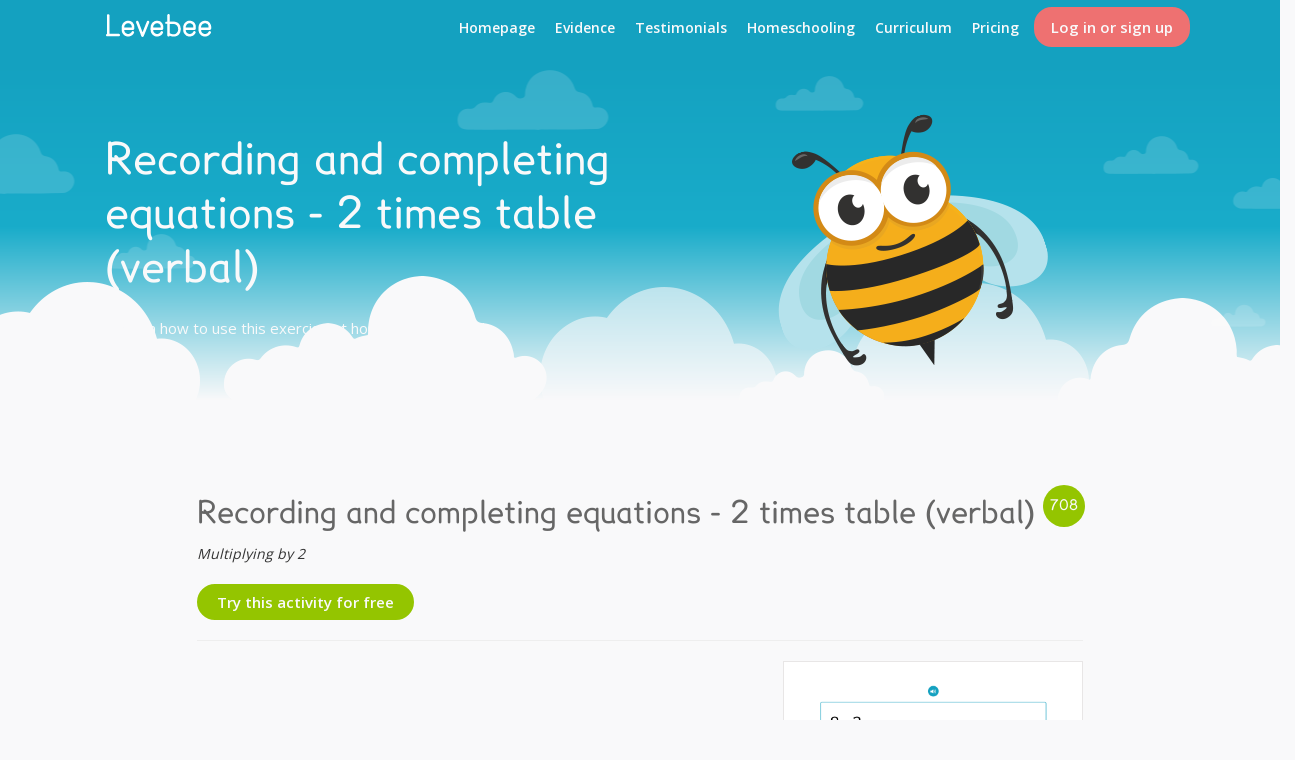

--- FILE ---
content_type: text/html; charset=utf-8
request_url: https://www.levebee.com/exercises/detail/id-1298
body_size: 4182
content:
<!DOCTYPE html>
<html lang="en">
<head>
    <meta charset="utf-8">

    
    <meta name="description" content="Tips on how to use this exercise at home and at school.">
    <meta name="robots" content="index, follow">
    <link rel="shortcut icon" href="/favicon.png">
    <meta name="viewport" content="width=device-width, initial-scale=1">

    <title>    Recording and completing equations - 2 times table (verbal) - Online learning activity
</title>

    <!-- FB metadata -->
    <meta property="og:url"           content="https://www.levebee.com/exercises/detail/id-1298">
    <meta property="og:type"          content="website">
    <meta property="og:title"         content="Recording and completing equations - 2 times table (verbal) - Online learning activity">
    <meta property="og:description"   content="Tips on how to use this exercise at home and at school.">
        <meta property="og:image" content="https://cdn.vcelka.cz/data/images/vcelka-og_en.png">


    <meta name="theme-color" content="#14a1c0">
    <!-- Windows config -->
    <meta name="msapplication-tooltip" content="    Recording and completing equations - 2 times table (verbal) - Online learning activity
">


<link rel="manifest" href="/manifest">

<!-- Android and iOS Add to Home screen -->
<meta name="mobile-web-app-capable" content="yes">
<meta name="apple-mobile-web-app-capable" content="yes">

<!-- iOS config -->
<meta name="apple-mobile-web-app-title" content="Levebee">
<meta name="apple-mobile-web-app-capable" content="yes">
<meta name="apple-mobile-web-app-status-bar-style" content="black-translucent">

<!-- Windows config -->
<meta name="application-name" content="Levebee">
<meta name="msapplication-config" content="/manifest/ie">
<meta name="msapplication-starturl" content="/app/">

	<link rel="icon" sizes="48x48" href="https://cdn.vcelka.cz/data/bee-icons/vcelka-48x48.png">
	<link rel="apple-touch-icon" sizes="48x48" href="https://cdn.vcelka.cz/data/bee-icons/vcelka-48x48.png">
	<link rel="icon" sizes="70x70" href="https://cdn.vcelka.cz/data/bee-icons/vcelka-70x70.png">
	<link rel="apple-touch-icon" sizes="70x70" href="https://cdn.vcelka.cz/data/bee-icons/vcelka-70x70.png">
	<link rel="icon" sizes="72x72" href="https://cdn.vcelka.cz/data/bee-icons/vcelka-72x72.png">
	<link rel="apple-touch-icon" sizes="72x72" href="https://cdn.vcelka.cz/data/bee-icons/vcelka-72x72.png">
	<link rel="icon" sizes="76x76" href="https://cdn.vcelka.cz/data/bee-icons/vcelka-76x76.png">
	<link rel="apple-touch-icon" sizes="76x76" href="https://cdn.vcelka.cz/data/bee-icons/vcelka-76x76.png">
	<link rel="icon" sizes="96x96" href="https://cdn.vcelka.cz/data/bee-icons/vcelka-96x96.png">
	<link rel="apple-touch-icon" sizes="96x96" href="https://cdn.vcelka.cz/data/bee-icons/vcelka-96x96.png">
	<link rel="icon" sizes="120x120" href="https://cdn.vcelka.cz/data/bee-icons/vcelka-120x120.png">
	<link rel="apple-touch-icon" sizes="120x120" href="https://cdn.vcelka.cz/data/bee-icons/vcelka-120x120.png">
	<link rel="icon" sizes="128x128" href="https://cdn.vcelka.cz/data/bee-icons/vcelka-128x128.png">
	<link rel="apple-touch-icon" sizes="128x128" href="https://cdn.vcelka.cz/data/bee-icons/vcelka-128x128.png">
	<link rel="icon" sizes="144x144" href="https://cdn.vcelka.cz/data/bee-icons/vcelka-144x144.png">
	<link rel="apple-touch-icon" sizes="144x144" href="https://cdn.vcelka.cz/data/bee-icons/vcelka-144x144.png">
	<link rel="icon" sizes="150x150" href="https://cdn.vcelka.cz/data/bee-icons/vcelka-150x150.png">
	<link rel="apple-touch-icon" sizes="150x150" href="https://cdn.vcelka.cz/data/bee-icons/vcelka-150x150.png">
	<link rel="icon" sizes="152x152" href="https://cdn.vcelka.cz/data/bee-icons/vcelka-152x152.png">
	<link rel="apple-touch-icon" sizes="152x152" href="https://cdn.vcelka.cz/data/bee-icons/vcelka-152x152.png">
	<link rel="icon" sizes="180x180" href="https://cdn.vcelka.cz/data/bee-icons/vcelka-180x180.png">
	<link rel="apple-touch-icon" sizes="180x180" href="https://cdn.vcelka.cz/data/bee-icons/vcelka-180x180.png">
	<link rel="icon" sizes="192x192" href="https://cdn.vcelka.cz/data/bee-icons/vcelka-192x192.png">
	<link rel="apple-touch-icon" sizes="192x192" href="https://cdn.vcelka.cz/data/bee-icons/vcelka-192x192.png">
	<link rel="icon" sizes="310x150" href="https://cdn.vcelka.cz/data/bee-icons/vcelka-310x150.png">
	<link rel="apple-touch-icon" sizes="310x150" href="https://cdn.vcelka.cz/data/bee-icons/vcelka-310x150.png">
	<link rel="icon" sizes="310x310" href="https://cdn.vcelka.cz/data/bee-icons/vcelka-310x310.png">
	<link rel="apple-touch-icon" sizes="310x310" href="https://cdn.vcelka.cz/data/bee-icons/vcelka-310x310.png">
	<link rel="icon" sizes="512x512" href="https://cdn.vcelka.cz/data/bee-icons/vcelka-512x512.png">
	<link rel="apple-touch-icon" sizes="512x512" href="https://cdn.vcelka.cz/data/bee-icons/vcelka-512x512.png">
	<link rel="icon" sizes="640x960" href="https://cdn.vcelka.cz/data/bee-icons/vcelka-640x960.png">
	<link rel="apple-touch-icon" sizes="640x960" href="https://cdn.vcelka.cz/data/bee-icons/vcelka-640x960.png">
	<link rel="icon" sizes="640x1136" href="https://cdn.vcelka.cz/data/bee-icons/vcelka-640x1136.png">
	<link rel="apple-touch-icon" sizes="640x1136" href="https://cdn.vcelka.cz/data/bee-icons/vcelka-640x1136.png">
	<link rel="icon" sizes="750x1334" href="https://cdn.vcelka.cz/data/bee-icons/vcelka-750x1334.png">
	<link rel="apple-touch-icon" sizes="750x1334" href="https://cdn.vcelka.cz/data/bee-icons/vcelka-750x1334.png">
	<link rel="icon" sizes="768x1024" href="https://cdn.vcelka.cz/data/bee-icons/vcelka-768x1024.png">
	<link rel="apple-touch-icon" sizes="768x1024" href="https://cdn.vcelka.cz/data/bee-icons/vcelka-768x1024.png">
	<link rel="icon" sizes="1024x768" href="https://cdn.vcelka.cz/data/bee-icons/vcelka-1024x768.png">
	<link rel="apple-touch-icon" sizes="1024x768" href="https://cdn.vcelka.cz/data/bee-icons/vcelka-1024x768.png">
	<link rel="icon" sizes="1024x1024" href="https://cdn.vcelka.cz/data/bee-icons/vcelka-1024x1024.png">
	<link rel="apple-touch-icon" sizes="1024x1024" href="https://cdn.vcelka.cz/data/bee-icons/vcelka-1024x1024.png">
	<link rel="icon" sizes="1242x2208" href="https://cdn.vcelka.cz/data/bee-icons/vcelka-1242x2208.png">
	<link rel="apple-touch-icon" sizes="1242x2208" href="https://cdn.vcelka.cz/data/bee-icons/vcelka-1242x2208.png">
	<link rel="icon" sizes="1334x750" href="https://cdn.vcelka.cz/data/bee-icons/vcelka-1334x750.png">
	<link rel="apple-touch-icon" sizes="1334x750" href="https://cdn.vcelka.cz/data/bee-icons/vcelka-1334x750.png">
	<link rel="icon" sizes="1536x2048" href="https://cdn.vcelka.cz/data/bee-icons/vcelka-1536x2048.png">
	<link rel="apple-touch-icon" sizes="1536x2048" href="https://cdn.vcelka.cz/data/bee-icons/vcelka-1536x2048.png">
	<link rel="icon" sizes="2048x1536" href="https://cdn.vcelka.cz/data/bee-icons/vcelka-2048x1536.png">
	<link rel="apple-touch-icon" sizes="2048x1536" href="https://cdn.vcelka.cz/data/bee-icons/vcelka-2048x1536.png">
	<link rel="icon" sizes="2208x1242" href="https://cdn.vcelka.cz/data/bee-icons/vcelka-2208x1242.png">
	<link rel="apple-touch-icon" sizes="2208x1242" href="https://cdn.vcelka.cz/data/bee-icons/vcelka-2208x1242.png">
<link rel="apple-touch-startup-image" href="https://cdn.vcelka.cz/data/bee-icons/vcelka-128x128.png">    <!-- css - libs -->
    <link rel="stylesheet" href="https://www.levebee.com/frontend/theme/general/css/bootstrap.min.1768565734.css">
    <link rel="stylesheet" href="https://www.levebee.com/frontend/theme/plugins/selectize/css/selectize.bootstrap3.1768565734.css">
    <link rel='stylesheet' href="//maxcdn.bootstrapcdn.com/font-awesome/4.1.0/css/font-awesome.min.css">
    <link rel='stylesheet' href="//fonts.googleapis.com/css2?family=Open+Sans:wght@400;600;700;800&display=swap">
    <link rel="stylesheet" href="https://www.levebee.com/frontend/theme/plugins/css/jquery-ui.min.1768565734.css">

    <!-- scripts -->
    <script src="https://www.levebee.com/frontend/js/plugins/jquery-1.11.0.min.1768565734.js"></script>
    <script src="https://www.levebee.com/frontend/js/plugins/bootstrap.min.1768565734.js"></script>
    <script src="https://www.levebee.com/frontend/js/plugins/underscore-min.1768565734.js"></script>
    <script src="https://www.levebee.com/frontend/js/plugins/bootstrap-confirmation.1768565734.js"></script>
    <script src="https://www.levebee.com/frontend/js/plugins/selectize.1768565734.js"></script>
    <script src="https://www.levebee.com/frontend/js/nette/nette.ajax.1768565734.js"></script>
    <script src="https://www.levebee.com/frontend/js/nette/netteForms.1768565734.js"></script>

    <script src="https://www.levebee.com/frontend/js/urls.1768565734.js"></script>
    <script src="https://www.levebee.com/frontend/js/audio-recording/events.1768565734.js"></script>
    <script src="https://www.levebee.com/frontend/js/forms.1768565734.js"></script>
    <script src="https://www.levebee.com/frontend/js/script.1768565734.js"></script>
    <script src="https://www.levebee.com/frontend/js/bowser.min.1768565734.js"></script>

	<link rel="stylesheet" href="https://www.levebee.com/frontend/theme/homepage/css/style.1768565750.css">
	<link rel="stylesheet" href="https://www.levebee.com/frontend/theme/general/css/style.1768565749.css">

	<script src="https://apis.google.com/js/api:client.js"></script>

	<script>
	$(function() {
		$("body").addClass("homepage");
	});
	</script>
    
</head>

<body class="cloudy-bg no-header-shadow homepage ">
    <script>
        document.body.className+=' js';
        REPORT_IMG_ERROR_URL = "/homepage/report-image-error";
        URLs.set('reportRecordingError', "/app/recording-error/");
    </script>

    <div class="navbar navbar-default navbar-fixed-top" role="navigation">
        <div class="container">
            <div class="navbar-header">


                <a class="navbar-brand" href="https://www.levebee.com/">
                    <img src="https://www.levebee.com/frontend/img/logo_en.svg" height="23" alt="Levebee">
                </a>
            </div>

            <div class="navbar-collapse">
<ul class="nav navbar-nav navbar-right">

            <li class="hidden-sm hidden-xs">
                <a href="/?nrtae=1" class="underline"
                   >Homepage</a>
            </li>

            <li class="hidden-sm hidden-xs">
                <a href="/research" class="underline"
                   >Evidence</a>
            </li>

            <li class="hidden-sm hidden-xs">
                <a href="/testimonial" class="underline"
                   >Testimonials</a>
            </li>

            <li class="hidden-sm hidden-xs">
                <a href="/homeschooling" class="underline"
                   >Homeschooling</a>
            </li>

            <li class="hidden-sm hidden-xs">
                <a href="/curriculum" class="underline"
                   >Curriculum</a>
            </li>

            <li class="hidden-sm hidden-xs">
                <a href="/school" class="underline"
                   >Pricing</a>
            </li>

    <li>
        <a href="https://www.levebee.com/homepage/login" class="levebee-btn levebee-btn-red levebee-btn-filled">
            Log in or sign up
        </a>
    </li>

        <li class="dropdown nav-hamburger hidden-md hidden-lg hidden-print">
            <a href="#" class="dropdown-toggle" data-toggle="dropdown">
                <span class="glyphicon glyphicon-menu-hamburger"></span>
            </a>
            <ul class="dropdown-menu" role="menu">
                    <li>
                        <a href="/?nrtae=1" role="menuitem" >Homepage</a>
                    </li>
                    <li>
                        <a href="/research" role="menuitem" >Evidence</a>
                    </li>
                    <li>
                        <a href="/testimonial" role="menuitem" >Testimonials</a>
                    </li>
                    <li>
                        <a href="/homeschooling" role="menuitem" >Homeschooling</a>
                    </li>
                    <li>
                        <a href="/curriculum" role="menuitem" >Curriculum</a>
                    </li>
                    <li>
                        <a href="/school" role="menuitem" >Pricing</a>
                    </li>
            </ul>
        </li>
</ul>

            </div><!--/.nav-collapse -->
        </div>
    </div>

    <header id="top">
<div class="container lexia-font">
	<div class="row">
		<div class="col-sm-6" id="landing-page">
			<h1>Recording and completing equations - 2 times table (verbal)</h1>
			<p>Tips on how to use this exercise at home and at school.</p>
		</div>
		<div class="col-sm-6 hidden-xs">
			<img src="https://www.levebee.com/frontend/img/bee.png" alt="Levebee" id="the-bee" class="not-moving">
		</div>
	</div>
</div>

</header>








	                    <div class="container">
                <div class="row">
                    <div class="col-xs-12">
    <div class="row hidden-print">
<div id="snippet--flashes"></div>

        <div id="js-errors"></div>
    </div>
                    </div>
                </div>
            </div>


<div class="container lexia-font" id="info-page">
	<div class="row homepage-section">
		<div class="col-sm-10 col-sm-offset-1 text-justify">
			<div class="exercise" id="exercise-1298">
			    <h2 data-id="708">Recording and completing equations - 2 times table (verbal)</h2>
			    <p><em>Multiplying by 2</em></p>
				<div class="text-left margin-top-20">
					<a class="levebee-btn levebee-btn-green" href="/homepage/login">Try this activity for free</a>
				</div>
				<div class="text-left margin-top-20">
				</div>
			    <hr>

			        <a href="https://cdn.vcelka.cz/data/thumbnails/20230716072917_708.png" target="_blank"><img src="https://cdn.vcelka.cz/data/thumbnails/20230716072917_708.png" alt="Levebee 708: Recording and completing equations - 2 times table (verbal)" class="margin-bottom-20"></a>
			    
			    <p></p>


			</div>
		</div>
	</div>
</div>







	<div class="row text-center lexia-font" id="homepage-footer">
		<div class="col-sm-6 text-right">
			<h2>Try Levebee app for free</h2>
		</div>
		<div class="col-sm-6 text-left">
			<a class="levebee-btn levebee-btn-green levebee-btn-lg" href="/homepage/login">Register here</a>
		</div>
	</div>


        <footer id="bottom" class="blue">
            <div class="container">
                <div class="row hidden-print" id="footer-links">
                    <div class="col-sm-3 col-xs-12">
	<ul>

			<li>
				<a href="/?nrtae=1"
				   >
					Homepage
				</a>
			</li>

			<li>
				<a href="/research"
				   >
					Evidence
				</a>
			</li>

			<li>
				<a href="/testimonial"
				   >
					Testimonials
				</a>
			</li>

			<li>
				<a href="/math-diagnostics"
				   >
					Diagnostic Assessment
				</a>
			</li>

			<li>
				<a href="/mtss-implementation"
				   >
					MTSS Implementation
				</a>
			</li>

			<li>
				<a href="/curriculum"
				   >
					Curriculum
				</a>
			</li>

			<li>
				<a href="/homeschooling"
				   >
					Homeschooling
				</a>
			</li>
	</ul>
                    </div>
                    <div class="col-sm-4 col-xs-12">
	<ul>

			<li>
				<a href="/price-list"
				   >
					Pricing
				</a>
			</li>

			<li>
				<a href="/device"
				   >
					Device Check
				</a>
			</li>

			<li>
				<a href="/supported-devices"
				   >
					Supported Devices
				</a>
			</li>

			<li>
				<a href="https://files.levebee.com/dokumenty/DiagnosticAssessmentChecklist.pdf"
				   target="_blank">
					Diagnostics Checklist
				</a>
			</li>
	</ul>
                    </div>
                    <div class="col-sm-2 col-xs-12">
	<ul>

			<li>
				<a href="/en/info/about"
				   >
					Team
				</a>
			</li>

			<li>
				<a href="/en/info/contact"
				   >
					Contact
				</a>
			</li>

			<li>
				<a href="/terms"
				   >
					Terms &amp; Conditions
				</a>
			</li>

			<li>
				<a href="/privacy"
				   >
					Privacy
				</a>
			</li>

			<li>
				<a href="/ai-math-tutor"
				   >
					AI Math Tutor
				</a>
			</li>
	</ul>
                    </div>
                    <div class="col-sm-3 col-xs-12 text-center badge-links">
                            <p class="margin-bottom-15">
                                <a class="app-badge-link" href="/install" target="_blank">
                                    <img alt="Install" src="https://files.vcelka.cz/img/buttons/install-en.svg"
                                         width="181">
                                </a>
                            </p>

                            <div id="fast-help">
                                <p>Do you need help?</p>
                                <p>
                                </p>
                                <p class="margin-top-10">
                                </p>
                                <p>
                                    <a href="mailto:support@levebee.com" aria-label="Write us an email" title="Write us an email">
                                        <span class="glyphicon glyphicon-envelope" aria-hidden="true"></span> <span class="number">support@levebee.com</span>
                                    </a>
                                </p>
                            </div>
                        <div id="social-icons">
                            <a href="https://twitter.com/levebeeapp" target="_blank" class="icon twitter-icon">
                                <span id="twitter-icon"></span>
                            </a>
                        </div>
                    </div>
                </div>


                <div class="row hidden-print footer-icons">
                    <div class="d-flex justify-content-center flex-wrap align-items-center gap-3">
                        <a href="https://www.nadacevodafone.cz/programy/technologie-pro-spolecnost/podporene-projekty/vcelka/levebee.html" target="_blank">
                            <img src="https://www.levebee.com/frontend/img/vodafone_en.png" alt="Nadace Vodafone Česká republika" width="143">
                        </a>

                        <a href="http://techcrunch.com/2014/10/20/levebee-can-be-your-childs-personal-reading-coach/" target="_blank" class="techcrunch-logo">
                            <img src="https://www.levebee.com/frontend/img/tc-top15.png" alt="Levebee took place in TOP 15 in TechCrunch Startup Battlefield">
                        </a>

                            <img src="https://www.levebee.com/frontend/img/gopay_bannery-modre.png" alt="GoPay">



                        <a href="https://www.impactedtech.eu/impact-edtech/" target="_blank" class="impact-edtech-logo">
                            <img src="https://www.levebee.com/frontend/img/logo-impact-edtech-black.png" alt="The European Incubator-Accelerator that helps EdTech start-ups/SMEs turn ideas into market-ready products">
                        </a>

                        <a href="https://medlem.edtest.se/en/product/levebee" target="_blank" class="edtest-logo">
                            <img src="https://www.levebee.com/frontend/img/logo-sei.png" alt="Levebee is a member of Swedish Edtech Industry">
                        </a>

                    </div>
                </div>


                <div class="row">
                    <div class="col-md-12">
                        <p class="rights">© All rights reserved 2026 Levebee</p>
                    </div>
                </div>
            </div>
        </footer>

    <div id="work-in-progress" class="hidden">This functionality is under construction.</div>
    <div id="levebee-strings" data-are-you-sure="Are you sure?"></div>

    <div class="modal fade" id="audio-recording-failed-modal" tabindex="-1" role="dialog" aria-hidden="true">
        <div class="modal-dialog">
            <div class="modal-content">
                <div class="modal-header">
                    <h3>Audio recording failed</h3>
                </div>
                <div class="modal-body text-center">
                    Please, check that your microphone is turned on.
                </div>
                <div class="modal-footer">
                    <button type="button" class="levebee-btn levebee-btn-outline-blue levebee-btn-lg" data-dismiss="modal">Ok</button>
                </div>
            </div>
        </div>
    </div>

    <!-- Plausible  -->
    <script defer data-domain="levebee.com" src="https://plausible.io/js/script.tagged-events.js"></script>
    <script>window.plausible = window.plausible || function() { (window.plausible.q = window.plausible.q || []).push(arguments) }</script>
    <script>
        window.addEventListener(
                "plausible",
                (e) => {
                    window.plausible("Azure playback")
                },
                false,
        );
    </script>

</body>
</html>


--- FILE ---
content_type: image/svg+xml
request_url: https://www.levebee.com/frontend/img/logo_en.svg
body_size: 5181
content:
<?xml version="1.0" encoding="utf-8"?>
<!-- Generator: Adobe Illustrator 16.0.4, SVG Export Plug-In . SVG Version: 6.00 Build 0)  -->
<!DOCTYPE svg PUBLIC "-//W3C//DTD SVG 1.1//EN" "http://www.w3.org/Graphics/SVG/1.1/DTD/svg11.dtd">
<svg version="1.1" xmlns="http://www.w3.org/2000/svg" xmlns:xlink="http://www.w3.org/1999/xlink" x="0px" y="0px" width="108px"
	 height="23px" viewBox="0 0 108 23" enable-background="new 0 0 108 23" xml:space="preserve">
<g id="Layer_2">
</g>
<g id="Layer_1">
	<g>
		<g>
			<defs>
				<rect id="SVGID_1_" x="1.018" width="105.159" height="22.935"/>
			</defs>
			<clipPath id="SVGID_2_">
				<use xlink:href="#SVGID_1_"  overflow="visible"/>
			</clipPath>
			<path clip-path="url(#SVGID_2_)" fill="#FFFFFF" d="M13.647,22.331H2.355C1.395,22.331,1,21.767,1,21.061
				c0-0.48,0.311-0.932,0.903-1.186V1.553c0-0.734,0.593-1.355,1.327-1.355c0.762,0,1.355,0.621,1.355,1.355V19.79h9.062
				c0.762,0,1.355,0.593,1.355,1.271C15.002,21.767,14.41,22.331,13.647,22.331L13.647,22.331z"/>
		</g>
		<path fill="#FFFFFF" d="M68.887,22.528c-1.412-0.028-2.965-0.085-4.206-0.903c-0.255,0.903-0.734,0.903-1.187,0.903
			c-0.762,0-1.186-0.423-1.186-1.326V1.243C62.309,0.537,62.873,0,63.551,0c0.706,0,1.214,0.537,1.214,1.243v17.87
			c1.045,0.847,2.683,1.158,3.868,1.158c2.992,0,4.545-2.626,4.545-5.082c0.028-2.682-1.679-4.72-3.783-5.138
			c-2.595-0.516-6.424,0.396-6.424-0.88c0-1.242,0.73-1.407,6.311-1.407c3.614,0,6.438,2.795,6.438,7.368
			C75.719,19.564,73.093,22.528,68.887,22.528L68.887,22.528z"/>
		<path fill="#FFFFFF" d="M19.226,13.083v0.308h7.512v-0.739c0-1.601-0.821-2.688-2.463-3.263l-1.108-0.124
			c-1.745,0-2.977,0.862-3.695,2.586C19.308,12.262,19.226,12.672,19.226,13.083L19.226,13.083z M22.981,6.741h0.431
			c2.699,0,4.567,1.375,5.604,4.125c0.205,0.646,0.308,1.406,0.308,2.278v1.539c-0.165,0.821-0.575,1.231-1.231,1.231h-8.867v0.123
			c0,1.92,1.026,3.212,3.079,3.88l0.616,0.062h0.492c1.458,0,2.627-0.842,3.51-2.525c0.318-0.246,0.605-0.369,0.862-0.369h0.247
			c0.739,0.246,1.108,0.616,1.108,1.108v0.308c-0.452,1.334-1.375,2.401-2.771,3.202c-0.965,0.574-2.073,0.862-3.325,0.862
			c-2.371,0-4.279-1.211-5.726-3.633c-0.452-0.894-0.678-2.042-0.678-3.448v-1.724c0-3.212,1.396-5.429,4.187-6.65
			C21.678,6.864,22.396,6.741,22.981,6.741L22.981,6.741z"/>
		<path fill="#FFFFFF" d="M32.196,6.741h0.185c0.688,0,1.242,0.8,1.663,2.401c1.642,4.125,2.792,7.123,3.448,8.99h0.123
			c2.75-6.999,4.249-10.673,4.495-11.021c0.287-0.246,0.575-0.37,0.862-0.37h0.246c0.574,0,0.944,0.431,1.108,1.293
			c0,0.236-0.862,2.433-2.585,6.588c-2.073,5.275-3.182,7.923-3.325,7.943c-0.206,0.246-0.472,0.369-0.801,0.369H37.43
			c-0.719,0-1.273-0.779-1.663-2.34c-2.997-7.655-4.598-11.842-4.803-12.561C31.128,7.172,31.539,6.741,32.196,6.741L32.196,6.741z"
			/>
		<path fill="#FFFFFF" d="M48.178,13.083v0.308h7.513v-0.739c0-1.601-0.822-2.688-2.463-3.263l-1.108-0.124
			c-1.745,0-2.976,0.862-3.694,2.586C48.26,12.262,48.178,12.672,48.178,13.083L48.178,13.083z M51.934,6.741h0.431
			c2.699,0,4.567,1.375,5.603,4.125c0.205,0.646,0.308,1.406,0.308,2.278v1.539c-0.164,0.821-0.574,1.231-1.23,1.231h-8.867v0.123
			c0,1.92,1.026,3.212,3.079,3.88l0.616,0.062h0.492c1.458,0,2.627-0.842,3.509-2.525c0.318-0.246,0.605-0.369,0.862-0.369h0.247
			c0.738,0.246,1.107,0.616,1.107,1.108v0.308c-0.451,1.334-1.375,2.401-2.77,3.202c-0.965,0.574-2.074,0.862-3.326,0.862
			c-2.371,0-4.28-1.211-5.727-3.633c-0.451-0.894-0.677-2.042-0.677-3.448v-1.724c0-3.212,1.395-5.429,4.187-6.65
			C50.63,6.864,51.349,6.741,51.934,6.741L51.934,6.741z"/>
		<path fill="#FFFFFF" d="M80.762,13.083v0.308h7.513v-0.739c0-1.601-0.822-2.688-2.463-3.263l-1.109-0.124
			c-1.744,0-2.976,0.862-3.694,2.586C80.844,12.262,80.762,12.672,80.762,13.083L80.762,13.083z M84.518,6.741h0.431
			c2.699,0,4.567,1.375,5.604,4.125c0.204,0.646,0.308,1.406,0.308,2.278v1.539c-0.165,0.821-0.575,1.231-1.232,1.231h-8.866v0.123
			c0,1.92,1.026,3.212,3.079,3.88l0.615,0.062h0.492c1.458,0,2.628-0.842,3.511-2.525c0.317-0.246,0.604-0.369,0.861-0.369h0.247
			c0.738,0.246,1.107,0.616,1.107,1.108v0.308c-0.451,1.334-1.375,2.401-2.771,3.202c-0.965,0.574-2.073,0.862-3.325,0.862
			c-2.37,0-4.279-1.211-5.726-3.633c-0.452-0.894-0.678-2.042-0.678-3.448v-1.724c0-3.212,1.396-5.429,4.187-6.65
			C83.215,6.864,83.934,6.741,84.518,6.741L84.518,6.741z"/>
		<path fill="#FFFFFF" d="M96.079,13.083v0.308h7.512v-0.739c0-1.601-0.821-2.688-2.463-3.263l-1.108-0.124
			c-1.744,0-2.976,0.862-3.694,2.586C96.161,12.262,96.079,12.672,96.079,13.083L96.079,13.083z M99.835,6.741h0.431
			c2.699,0,4.567,1.375,5.604,4.125c0.205,0.646,0.308,1.406,0.308,2.278v1.539c-0.164,0.821-0.574,1.231-1.231,1.231h-8.866v0.123
			c0,1.92,1.026,3.212,3.078,3.88l0.616,0.062h0.492c1.457,0,2.628-0.842,3.511-2.525c0.317-0.246,0.604-0.369,0.861-0.369h0.247
			c0.738,0.246,1.108,0.616,1.108,1.108v0.308c-0.452,1.334-1.376,2.401-2.771,3.202c-0.965,0.574-2.073,0.862-3.325,0.862
			c-2.37,0-4.279-1.211-5.727-3.633c-0.451-0.894-0.677-2.042-0.677-3.448v-1.724c0-3.212,1.396-5.429,4.188-6.65
			C98.531,6.864,99.25,6.741,99.835,6.741L99.835,6.741z"/>
		<path fill="#FFFFFF" d="M70.061,8.796c0,0.57-0.47,1.032-1.05,1.032h-7.835c-0.58,0-1.05-0.462-1.05-1.032l0,0
			c0-0.57,0.47-1.032,1.05-1.032h7.835C69.591,7.764,70.061,8.226,70.061,8.796L70.061,8.796L70.061,8.796z"/>
	</g>
</g>
</svg>


--- FILE ---
content_type: application/javascript
request_url: https://www.levebee.com/frontend/js/audio-recording/events.1768565734.js
body_size: 658
content:
var Events = (function () {
    var events = {};

    return {
        init: function () {},

        trigger: function (event) {
            e = events[event] || false;
            if (e !== false) {
                for (var eventFc of events[event]) {
                    eventFc.apply(this, arguments);
                }
            }
            return this;
        },

        on: function (event, callback) {
            if (!events.hasOwnProperty(event)) {
                events[event] = [];
            }

            events[event].push(callback);

            return this;
        },

        off: function (event) {
            if (events.hasOwnProperty(event)) {
                events[event] = [];
            }

            return this;
        },
    };
})();


--- FILE ---
content_type: image/svg+xml
request_url: https://files.vcelka.cz/img/buttons/install-en.svg
body_size: 4239
content:
<svg xmlns="http://www.w3.org/2000/svg" xmlns:xlink="http://www.w3.org/1999/xlink" width="181" zoomAndPan="magnify" viewBox="0 0 135.75 40.499999" height="54" preserveAspectRatio="xMidYMid meet" version="1.0"><defs><g/><clipPath id="dcfe7a2edd"><path d="M 0.703125 0 L 134.796875 0 L 134.796875 40.007812 L 0.703125 40.007812 Z M 0.703125 0 " clip-rule="nonzero"/></clipPath><clipPath id="a16089ae57"><path d="M 6.632812 0 L 128.871094 0 C 130.445312 0 131.953125 0.625 133.0625 1.734375 C 134.175781 2.847656 134.796875 4.355469 134.796875 5.925781 L 134.796875 34.078125 C 134.796875 35.652344 134.175781 37.160156 133.0625 38.269531 C 131.953125 39.382812 130.445312 40.007812 128.871094 40.007812 L 6.632812 40.007812 C 5.058594 40.007812 3.550781 39.382812 2.441406 38.269531 C 1.328125 37.160156 0.703125 35.652344 0.703125 34.078125 L 0.703125 5.925781 C 0.703125 4.355469 1.328125 2.847656 2.441406 1.734375 C 3.550781 0.625 5.058594 0 6.632812 0 Z M 6.632812 0 " clip-rule="nonzero"/></clipPath><clipPath id="26700276e7"><path d="M 41.136719 19.261719 L 53.730469 19.261719 L 53.730469 34.078125 L 41.136719 34.078125 Z M 41.136719 19.261719 " clip-rule="nonzero"/></clipPath><clipPath id="9be983d5da"><path d="M 61 20.757812 L 74.332031 20.757812 L 74.332031 34.09375 L 61 34.09375 Z M 61 20.757812 " clip-rule="nonzero"/></clipPath><clipPath id="0963d7bc73"><path d="M 81 20.113281 L 94 20.113281 L 94 34.191406 L 81 34.191406 Z M 81 20.113281 " clip-rule="nonzero"/></clipPath></defs><g clip-path="url(#dcfe7a2edd)"><g clip-path="url(#a16089ae57)"><path fill="#94c500" d="M 0.703125 0 L 134.789062 0 L 134.789062 40.007812 L 0.703125 40.007812 Z M 0.703125 0 " fill-opacity="1" fill-rule="nonzero"/></g></g><g fill="#ffffff" fill-opacity="1"><g transform="translate(31.465108, 16.539354)"><g><path d="M 1.21875 0 L 1.21875 -9.6875 L 3.28125 -9.6875 L 3.28125 0 Z M 1.21875 0 "/></g></g></g><g fill="#ffffff" fill-opacity="1"><g transform="translate(35.955924, 16.539354)"><g><path d="M 5.265625 -7.546875 C 6.054688 -7.546875 6.691406 -7.332031 7.171875 -6.90625 C 7.660156 -6.476562 7.90625 -5.785156 7.90625 -4.828125 L 7.90625 0 L 5.875 0 L 5.875 -4.328125 C 5.875 -4.859375 5.773438 -5.257812 5.578125 -5.53125 C 5.390625 -5.800781 5.09375 -5.9375 4.6875 -5.9375 C 4.070312 -5.9375 3.648438 -5.722656 3.421875 -5.296875 C 3.191406 -4.878906 3.078125 -4.273438 3.078125 -3.484375 L 3.078125 0 L 1.0625 0 L 1.0625 -7.40625 L 2.609375 -7.40625 L 2.875 -6.46875 L 2.984375 -6.46875 C 3.148438 -6.71875 3.347656 -6.921875 3.578125 -7.078125 C 3.816406 -7.242188 4.082031 -7.363281 4.375 -7.4375 C 4.664062 -7.507812 4.960938 -7.546875 5.265625 -7.546875 Z M 5.265625 -7.546875 "/></g></g></g><g fill="#ffffff" fill-opacity="1"><g transform="translate(44.87132, 16.539354)"><g><path d="M 6.234375 -2.203125 C 6.234375 -1.703125 6.113281 -1.273438 5.875 -0.921875 C 5.632812 -0.578125 5.28125 -0.316406 4.8125 -0.140625 C 4.351562 0.0351562 3.769531 0.125 3.0625 0.125 C 2.550781 0.125 2.109375 0.09375 1.734375 0.03125 C 1.367188 -0.03125 1 -0.140625 0.625 -0.296875 L 0.625 -1.96875 C 1.019531 -1.789062 1.445312 -1.640625 1.90625 -1.515625 C 2.375 -1.398438 2.785156 -1.34375 3.140625 -1.34375 C 3.523438 -1.34375 3.800781 -1.398438 3.96875 -1.515625 C 4.144531 -1.640625 4.234375 -1.796875 4.234375 -1.984375 C 4.234375 -2.109375 4.195312 -2.21875 4.125 -2.3125 C 4.0625 -2.414062 3.914062 -2.53125 3.6875 -2.65625 C 3.46875 -2.78125 3.113281 -2.945312 2.625 -3.15625 C 2.164062 -3.34375 1.785156 -3.535156 1.484375 -3.734375 C 1.191406 -3.929688 0.972656 -4.164062 0.828125 -4.4375 C 0.679688 -4.71875 0.609375 -5.066406 0.609375 -5.484375 C 0.609375 -6.171875 0.875 -6.6875 1.40625 -7.03125 C 1.9375 -7.375 2.648438 -7.546875 3.546875 -7.546875 C 4.003906 -7.546875 4.441406 -7.5 4.859375 -7.40625 C 5.273438 -7.3125 5.707031 -7.164062 6.15625 -6.96875 L 5.546875 -5.515625 C 5.179688 -5.671875 4.832031 -5.796875 4.5 -5.890625 C 4.175781 -5.992188 3.847656 -6.046875 3.515625 -6.046875 C 3.210938 -6.046875 2.988281 -6.003906 2.84375 -5.921875 C 2.695312 -5.847656 2.625 -5.726562 2.625 -5.5625 C 2.625 -5.445312 2.660156 -5.34375 2.734375 -5.25 C 2.804688 -5.15625 2.953125 -5.050781 3.171875 -4.9375 C 3.398438 -4.832031 3.734375 -4.691406 4.171875 -4.515625 C 4.585938 -4.335938 4.953125 -4.15625 5.265625 -3.96875 C 5.578125 -3.78125 5.816406 -3.546875 5.984375 -3.265625 C 6.148438 -2.992188 6.234375 -2.640625 6.234375 -2.203125 Z M 6.234375 -2.203125 "/></g></g></g><g fill="#ffffff" fill-opacity="1"><g transform="translate(51.614167, 16.539354)"><g><path d="M 4.1875 -1.484375 C 4.40625 -1.484375 4.617188 -1.503906 4.828125 -1.546875 C 5.035156 -1.585938 5.242188 -1.640625 5.453125 -1.703125 L 5.453125 -0.203125 C 5.234375 -0.109375 4.960938 -0.03125 4.640625 0.03125 C 4.328125 0.09375 3.976562 0.125 3.59375 0.125 C 3.15625 0.125 2.757812 0.0546875 2.40625 -0.078125 C 2.0625 -0.222656 1.785156 -0.472656 1.578125 -0.828125 C 1.378906 -1.179688 1.28125 -1.679688 1.28125 -2.328125 L 1.28125 -5.890625 L 0.3125 -5.890625 L 0.3125 -6.75 L 1.421875 -7.421875 L 2.015625 -8.984375 L 3.296875 -8.984375 L 3.296875 -7.40625 L 5.375 -7.40625 L 5.375 -5.890625 L 3.296875 -5.890625 L 3.296875 -2.328125 C 3.296875 -2.035156 3.375 -1.820312 3.53125 -1.6875 C 3.695312 -1.550781 3.914062 -1.484375 4.1875 -1.484375 Z M 4.1875 -1.484375 "/></g></g></g><g fill="#ffffff" fill-opacity="1"><g transform="translate(57.502573, 16.539354)"><g><path d="M 4.09375 -7.5625 C 5.09375 -7.5625 5.859375 -7.34375 6.390625 -6.90625 C 6.921875 -6.476562 7.1875 -5.820312 7.1875 -4.9375 L 7.1875 0 L 5.765625 0 L 5.375 -1 L 5.328125 -1 C 5.109375 -0.738281 4.890625 -0.523438 4.671875 -0.359375 C 4.453125 -0.191406 4.195312 -0.0703125 3.90625 0 C 3.625 0.0820312 3.273438 0.125 2.859375 0.125 C 2.421875 0.125 2.03125 0.0390625 1.6875 -0.125 C 1.34375 -0.289062 1.066406 -0.546875 0.859375 -0.890625 C 0.660156 -1.234375 0.5625 -1.675781 0.5625 -2.21875 C 0.5625 -3 0.835938 -3.578125 1.390625 -3.953125 C 1.953125 -4.328125 2.785156 -4.535156 3.890625 -4.578125 L 5.171875 -4.609375 L 5.171875 -4.9375 C 5.171875 -5.320312 5.066406 -5.601562 4.859375 -5.78125 C 4.660156 -5.96875 4.378906 -6.0625 4.015625 -6.0625 C 3.660156 -6.0625 3.3125 -6.007812 2.96875 -5.90625 C 2.625 -5.8125 2.273438 -5.6875 1.921875 -5.53125 L 1.265625 -6.890625 C 1.648438 -7.097656 2.085938 -7.257812 2.578125 -7.375 C 3.066406 -7.5 3.570312 -7.5625 4.09375 -7.5625 Z M 5.171875 -3.4375 L 4.390625 -3.40625 C 3.734375 -3.382812 3.273438 -3.265625 3.015625 -3.046875 C 2.765625 -2.835938 2.640625 -2.554688 2.640625 -2.203125 C 2.640625 -1.890625 2.726562 -1.664062 2.90625 -1.53125 C 3.09375 -1.40625 3.332031 -1.34375 3.625 -1.34375 C 4.0625 -1.34375 4.425781 -1.46875 4.71875 -1.71875 C 5.019531 -1.976562 5.171875 -2.347656 5.171875 -2.828125 Z M 5.171875 -3.4375 "/></g></g></g><g fill="#ffffff" fill-opacity="1"><g transform="translate(65.695999, 16.539354)"><g><path d="M 3.078125 0 L 1.0625 0 L 1.0625 -10.3125 L 3.078125 -10.3125 Z M 3.078125 0 "/></g></g></g><g fill="#ffffff" fill-opacity="1"><g transform="translate(69.835768, 16.539354)"><g><path d="M 3.078125 0 L 1.0625 0 L 1.0625 -10.3125 L 3.078125 -10.3125 Z M 3.078125 0 "/></g></g></g><g fill="#ffffff" fill-opacity="1"><g transform="translate(73.975538, 16.539354)"><g/></g></g><g fill="#ffffff" fill-opacity="1"><g transform="translate(77.499305, 16.539354)"><g><path d="M 7.15625 0 L 6.453125 -2.3125 L 2.921875 -2.3125 L 2.21875 0 L 0 0 L 3.421875 -9.734375 L 5.9375 -9.734375 L 9.375 0 Z M 5.953125 -4.03125 L 5.25 -6.28125 C 5.207031 -6.4375 5.148438 -6.628906 5.078125 -6.859375 C 5.003906 -7.097656 4.929688 -7.335938 4.859375 -7.578125 C 4.785156 -7.828125 4.726562 -8.046875 4.6875 -8.234375 C 4.644531 -8.046875 4.582031 -7.816406 4.5 -7.546875 C 4.425781 -7.285156 4.351562 -7.035156 4.28125 -6.796875 C 4.207031 -6.554688 4.15625 -6.382812 4.125 -6.28125 L 3.4375 -4.03125 Z M 5.953125 -4.03125 "/></g></g></g><g fill="#ffffff" fill-opacity="1"><g transform="translate(86.858489, 16.539354)"><g><path d="M 5.1875 -7.546875 C 6.019531 -7.546875 6.691406 -7.222656 7.203125 -6.578125 C 7.722656 -5.929688 7.984375 -4.976562 7.984375 -3.71875 C 7.984375 -2.875 7.859375 -2.164062 7.609375 -1.59375 C 7.367188 -1.03125 7.035156 -0.601562 6.609375 -0.3125 C 6.179688 -0.0195312 5.6875 0.125 5.125 0.125 C 4.769531 0.125 4.460938 0.0820312 4.203125 0 C 3.953125 -0.09375 3.734375 -0.207031 3.546875 -0.34375 C 3.367188 -0.488281 3.210938 -0.644531 3.078125 -0.8125 L 2.984375 -0.8125 C 3.015625 -0.632812 3.035156 -0.453125 3.046875 -0.265625 C 3.066406 -0.0859375 3.078125 0.0859375 3.078125 0.265625 L 3.078125 3.265625 L 1.0625 3.265625 L 1.0625 -7.40625 L 2.703125 -7.40625 L 2.984375 -6.453125 L 3.078125 -6.453125 C 3.210938 -6.648438 3.375 -6.832031 3.5625 -7 C 3.757812 -7.164062 3.988281 -7.296875 4.25 -7.390625 C 4.519531 -7.492188 4.832031 -7.546875 5.1875 -7.546875 Z M 4.53125 -5.9375 C 4.175781 -5.9375 3.894531 -5.863281 3.6875 -5.71875 C 3.476562 -5.570312 3.328125 -5.351562 3.234375 -5.0625 C 3.140625 -4.769531 3.085938 -4.398438 3.078125 -3.953125 L 3.078125 -3.734375 C 3.078125 -3.253906 3.125 -2.847656 3.21875 -2.515625 C 3.3125 -2.179688 3.460938 -1.925781 3.671875 -1.75 C 3.890625 -1.582031 4.1875 -1.5 4.5625 -1.5 C 4.875 -1.5 5.128906 -1.582031 5.328125 -1.75 C 5.523438 -1.925781 5.671875 -2.179688 5.765625 -2.515625 C 5.867188 -2.847656 5.921875 -3.257812 5.921875 -3.75 C 5.921875 -4.46875 5.804688 -5.007812 5.578125 -5.375 C 5.359375 -5.75 5.007812 -5.9375 4.53125 -5.9375 Z M 4.53125 -5.9375 "/></g></g></g><g fill="#ffffff" fill-opacity="1"><g transform="translate(95.442703, 16.539354)"><g><path d="M 5.1875 -7.546875 C 6.019531 -7.546875 6.691406 -7.222656 7.203125 -6.578125 C 7.722656 -5.929688 7.984375 -4.976562 7.984375 -3.71875 C 7.984375 -2.875 7.859375 -2.164062 7.609375 -1.59375 C 7.367188 -1.03125 7.035156 -0.601562 6.609375 -0.3125 C 6.179688 -0.0195312 5.6875 0.125 5.125 0.125 C 4.769531 0.125 4.460938 0.0820312 4.203125 0 C 3.953125 -0.09375 3.734375 -0.207031 3.546875 -0.34375 C 3.367188 -0.488281 3.210938 -0.644531 3.078125 -0.8125 L 2.984375 -0.8125 C 3.015625 -0.632812 3.035156 -0.453125 3.046875 -0.265625 C 3.066406 -0.0859375 3.078125 0.0859375 3.078125 0.265625 L 3.078125 3.265625 L 1.0625 3.265625 L 1.0625 -7.40625 L 2.703125 -7.40625 L 2.984375 -6.453125 L 3.078125 -6.453125 C 3.210938 -6.648438 3.375 -6.832031 3.5625 -7 C 3.757812 -7.164062 3.988281 -7.296875 4.25 -7.390625 C 4.519531 -7.492188 4.832031 -7.546875 5.1875 -7.546875 Z M 4.53125 -5.9375 C 4.175781 -5.9375 3.894531 -5.863281 3.6875 -5.71875 C 3.476562 -5.570312 3.328125 -5.351562 3.234375 -5.0625 C 3.140625 -4.769531 3.085938 -4.398438 3.078125 -3.953125 L 3.078125 -3.734375 C 3.078125 -3.253906 3.125 -2.847656 3.21875 -2.515625 C 3.3125 -2.179688 3.460938 -1.925781 3.671875 -1.75 C 3.890625 -1.582031 4.1875 -1.5 4.5625 -1.5 C 4.875 -1.5 5.128906 -1.582031 5.328125 -1.75 C 5.523438 -1.925781 5.671875 -2.179688 5.765625 -2.515625 C 5.867188 -2.847656 5.921875 -3.257812 5.921875 -3.75 C 5.921875 -4.46875 5.804688 -5.007812 5.578125 -5.375 C 5.359375 -5.75 5.007812 -5.9375 4.53125 -5.9375 Z M 4.53125 -5.9375 "/></g></g></g><g clip-path="url(#26700276e7)"><path fill="#f5f5f5" d="M 52.054688 27.238281 C 52.074219 29.507812 54.046875 30.265625 54.066406 30.273438 C 54.050781 30.328125 53.753906 31.351562 53.03125 32.410156 C 52.402344 33.324219 51.753906 34.234375 50.730469 34.253906 C 49.726562 34.273438 49.402344 33.65625 48.253906 33.65625 C 47.105469 33.65625 46.746094 34.234375 45.796875 34.273438 C 44.808594 34.308594 44.054688 33.28125 43.425781 32.371094 C 42.136719 30.507812 41.152344 27.105469 42.472656 24.808594 C 43.132812 23.667969 44.304688 22.945312 45.578125 22.925781 C 46.550781 22.910156 47.464844 23.578125 48.058594 23.578125 C 48.648438 23.578125 49.761719 22.773438 50.929688 22.890625 C 51.421875 22.914062 52.792969 23.089844 53.675781 24.378906 C 53.605469 24.425781 52.035156 25.335938 52.054688 27.238281 M 50.164062 21.660156 C 50.6875 21.023438 51.042969 20.140625 50.945312 19.261719 C 50.191406 19.292969 49.277344 19.765625 48.734375 20.398438 C 48.25 20.960938 47.824219 21.859375 47.9375 22.722656 C 48.78125 22.785156 49.640625 22.292969 50.164062 21.660156 " fill-opacity="1" fill-rule="nonzero"/></g><g clip-path="url(#9be983d5da)"><path fill="#f5f5f5" d="M 61 22.679688 L 66.515625 21.929688 L 66.515625 27.25 L 61.003906 27.28125 Z M 66.511719 27.863281 L 66.515625 33.1875 L 61.003906 32.429688 L 61.003906 27.828125 Z M 67.179688 21.832031 L 74.496094 20.765625 L 74.496094 27.183594 L 67.179688 27.242188 Z M 74.496094 27.914062 L 74.496094 34.304688 L 67.179688 33.273438 L 67.171875 27.902344 Z M 74.496094 27.914062 " fill-opacity="1" fill-rule="nonzero"/></g><g clip-path="url(#0963d7bc73)"><path fill="#f5f5f5" d="M 93.335938 25.4375 L 93.335938 28.867188 C 93.335938 29.347656 92.945312 29.742188 92.46875 29.742188 C 91.992188 29.742188 91.609375 29.347656 91.609375 28.867188 L 91.609375 25.4375 C 91.609375 24.953125 91.992188 24.5625 92.46875 24.5625 C 92.945312 24.5625 93.335938 24.953125 93.335938 25.4375 Z M 82.054688 24.5625 C 81.578125 24.5625 81.191406 24.953125 81.191406 25.4375 L 81.191406 28.867188 C 81.191406 29.347656 81.578125 29.742188 82.054688 29.742188 C 82.53125 29.742188 82.917969 29.347656 82.917969 28.867188 L 82.917969 25.4375 C 82.917969 24.953125 82.53125 24.5625 82.054688 24.5625 Z M 83.4375 30.847656 C 83.4375 31.222656 83.738281 31.519531 84.113281 31.519531 L 84.882812 31.519531 L 84.882812 33.429688 C 84.882812 33.914062 85.269531 34.304688 85.746094 34.304688 C 86.222656 34.304688 86.609375 33.914062 86.609375 33.429688 L 86.609375 31.523438 L 87.949219 31.523438 L 87.949219 33.429688 C 87.949219 33.914062 88.339844 34.304688 88.816406 34.304688 C 89.292969 34.304688 89.679688 33.914062 89.679688 33.429688 L 89.679688 31.523438 L 90.445312 31.523438 C 90.820312 31.523438 91.121094 31.222656 91.121094 30.847656 L 91.121094 24.585938 L 83.4375 24.585938 Z M 91.101562 24.03125 L 83.421875 24.03125 C 83.519531 22.867188 84.3125 21.867188 85.441406 21.34375 L 84.730469 20.3125 C 84.6875 20.25 84.699219 20.171875 84.753906 20.132812 C 84.808594 20.097656 84.886719 20.113281 84.933594 20.175781 L 85.667969 21.246094 C 86.15625 21.054688 86.691406 20.945312 87.261719 20.945312 C 87.832031 20.945312 88.371094 21.054688 88.855469 21.246094 L 89.59375 20.175781 C 89.636719 20.113281 89.714844 20.097656 89.769531 20.132812 C 89.828125 20.171875 89.835938 20.25 89.792969 20.3125 L 89.082031 21.34375 C 90.210938 21.867188 91.003906 22.867188 91.101562 24.03125 Z M 86.066406 22.542969 C 86.066406 22.304688 85.875 22.117188 85.640625 22.117188 C 85.40625 22.117188 85.214844 22.308594 85.214844 22.542969 C 85.214844 22.777344 85.40625 22.96875 85.640625 22.96875 C 85.875 22.96875 86.066406 22.777344 86.066406 22.542969 Z M 89.363281 22.542969 C 89.363281 22.304688 89.171875 22.117188 88.9375 22.117188 C 88.699219 22.117188 88.511719 22.308594 88.511719 22.542969 C 88.511719 22.777344 88.703125 22.96875 88.9375 22.96875 C 89.171875 22.96875 89.363281 22.777344 89.363281 22.542969 Z M 89.363281 22.542969 " fill-opacity="1" fill-rule="evenodd"/></g></svg>